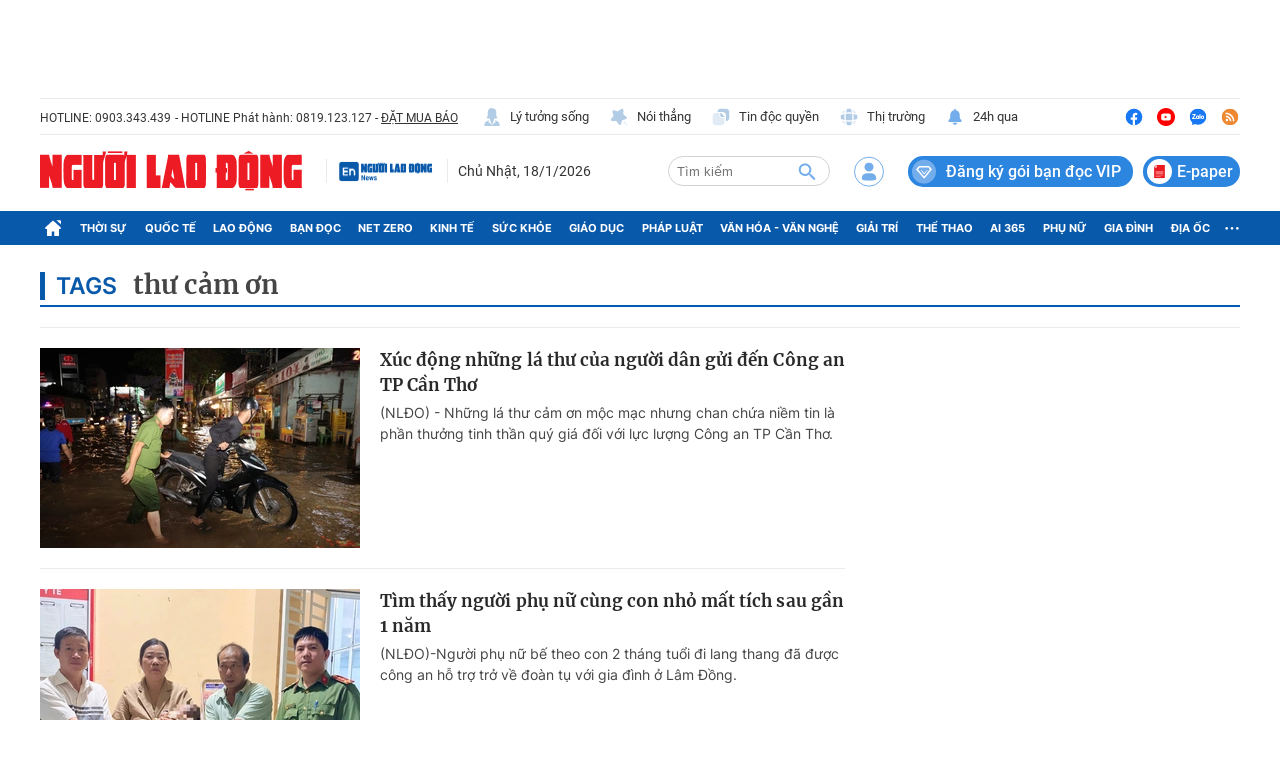

--- FILE ---
content_type: text/html; charset=UTF-8
request_url: https://auto-load-balancer.likr.tw/api/get_client_ip.php
body_size: -134
content:
"18.116.114.168"